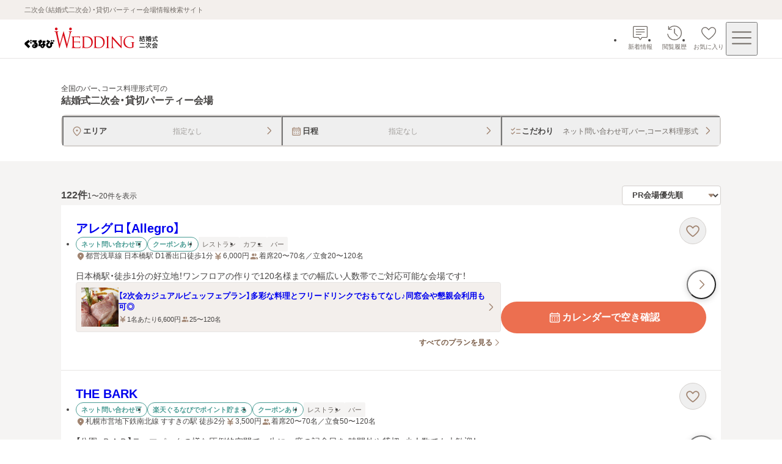

--- FILE ---
content_type: application/javascript; charset=UTF-8
request_url: https://party-wedding.gnavi.co.jp/_next/static/chunks/4164-c19ecbfbc63ba0a9.js
body_size: 7701
content:
(self.webpackChunk_N_E=self.webpackChunk_N_E||[]).push([[4164],{6582:(e,t,r)=>{"use strict";Object.defineProperty(t,"__esModule",{value:!0});var s={default:function(){return v},handleClientScriptLoad:function(){return m},initScriptLoader:function(){return b}};for(var n in s)Object.defineProperty(t,n,{enumerable:!0,get:s[n]});let i=r(31796),o=r(74769),a=r(24703),l=i._(r(38614)),c=o._(r(82999)),u=r(53125),d=r(26949),p=r(65401),f=new Map,h=new Set,g=e=>{let{src:t,id:r,onLoad:s=()=>{},onReady:n=null,dangerouslySetInnerHTML:i,children:o="",strategy:a="afterInteractive",onError:c,stylesheets:u}=e,p=r||t;if(p&&h.has(p))return;if(f.has(t)){h.add(p),f.get(t).then(s,c);return}let g=()=>{n&&n(),h.add(p)},m=document.createElement("script"),b=new Promise((e,t)=>{m.addEventListener("load",function(t){e(),s&&s.call(this,t),g()}),m.addEventListener("error",function(e){t(e)})}).catch(function(e){c&&c(e)});i?(m.innerHTML=i.__html||"",g()):o?(m.textContent="string"==typeof o?o:Array.isArray(o)?o.join(""):"",g()):t&&(m.src=t,f.set(t,b)),(0,d.setAttributesFromProps)(m,e),"worker"===a&&m.setAttribute("type","text/partytown"),m.setAttribute("data-nscript",a),u&&(e=>{if(l.default.preinit)return e.forEach(e=>{l.default.preinit(e,{as:"style"})});{let t=document.head;e.forEach(e=>{let r=document.createElement("link");r.type="text/css",r.rel="stylesheet",r.href=e,t.appendChild(r)})}})(u),document.body.appendChild(m)};function m(e){let{strategy:t="afterInteractive"}=e;"lazyOnload"===t?window.addEventListener("load",()=>{(0,p.requestIdleCallback)(()=>g(e))}):g(e)}function b(e){e.forEach(m),[...document.querySelectorAll('[data-nscript="beforeInteractive"]'),...document.querySelectorAll('[data-nscript="beforePageRender"]')].forEach(e=>{let t=e.id||e.getAttribute("src");h.add(t)})}function y(e){let{id:t,src:r="",onLoad:s=()=>{},onReady:n=null,strategy:i="afterInteractive",onError:o,stylesheets:d,...f}=e,{updateScripts:m,scripts:b,getIsSsr:y,appDir:v,nonce:P}=(0,c.useContext)(u.HeadManagerContext);P=f.nonce||P;let S=(0,c.useRef)(!1);(0,c.useEffect)(()=>{let e=t||r;S.current||(n&&e&&h.has(e)&&n(),S.current=!0)},[n,t,r]);let w=(0,c.useRef)(!1);if((0,c.useEffect)(()=>{if(!w.current){if("afterInteractive"===i)g(e);else"lazyOnload"===i&&("complete"===document.readyState?(0,p.requestIdleCallback)(()=>g(e)):window.addEventListener("load",()=>{(0,p.requestIdleCallback)(()=>g(e))}));w.current=!0}},[e,i]),("beforeInteractive"===i||"worker"===i)&&(m?(b[i]=(b[i]||[]).concat([{id:t,src:r,onLoad:s,onReady:n,onError:o,...f,nonce:P}]),m(b)):y&&y()?h.add(t||r):y&&!y()&&g({...e,nonce:P})),v){if(d&&d.forEach(e=>{l.default.preinit(e,{as:"style"})}),"beforeInteractive"===i)if(!r)return f.dangerouslySetInnerHTML&&(f.children=f.dangerouslySetInnerHTML.__html,delete f.dangerouslySetInnerHTML),(0,a.jsx)("script",{nonce:P,dangerouslySetInnerHTML:{__html:`(self.__next_s=self.__next_s||[]).push(${JSON.stringify([0,{...f,id:t}])})`}});else return l.default.preload(r,f.integrity?{as:"script",integrity:f.integrity,nonce:P,crossOrigin:f.crossOrigin}:{as:"script",nonce:P,crossOrigin:f.crossOrigin}),(0,a.jsx)("script",{nonce:P,dangerouslySetInnerHTML:{__html:`(self.__next_s=self.__next_s||[]).push(${JSON.stringify([r,{...f,id:t}])})`}});"afterInteractive"===i&&r&&l.default.preload(r,f.integrity?{as:"script",integrity:f.integrity,nonce:P,crossOrigin:f.crossOrigin}:{as:"script",nonce:P,crossOrigin:f.crossOrigin})}return null}Object.defineProperty(y,"__nextScript",{value:!0});let v=y;("function"==typeof t.default||"object"==typeof t.default&&null!==t.default)&&void 0===t.default.__esModule&&(Object.defineProperty(t.default,"__esModule",{value:!0}),Object.assign(t.default,t),e.exports=t.default)},44846:()=>{},57084:()=>{},60149:(e,t,r)=>{"use strict";r.d(t,{V:()=>D,r:()=>R});var s=r(34600),n=r(82999);function i(e,t,r){return Math.max(t,Math.min(e,r))}function o(e,t){return"rtl"===t?(1-e)*100:(-1+e)*100}function a(e,t,r){if("string"==typeof t)void 0!==r&&(e.style[t]=r);else for(let r in t)if(t.hasOwnProperty(r)){let s=t[r];void 0!==s&&(e.style[r]=s)}}function l(e,t){e.classList.add(t)}function c(e,t){e.classList.remove(t)}function u(e){e&&e.parentNode&&e.parentNode.removeChild(e)}var d={minimum:.08,maximum:1,template:`<div class="bar"><div class="peg"></div></div>
             <div class="spinner"><div class="spinner-icon"></div></div>
             <div class="indeterminate"><div class="inc"></div><div class="dec"></div></div>`,easing:"linear",positionUsing:"",speed:200,trickle:!0,trickleSpeed:200,showSpinner:!0,indeterminate:!1,indeterminateSelector:".indeterminate",barSelector:".bar",spinnerSelector:".spinner",parent:"body",direction:"ltr"},p=class{static settings=d;static status=null;static pending=[];static isPaused=!1;static reset(){return this.status=null,this.isPaused=!1,this.pending=[],this.settings=d,this}static configure(e){return Object.assign(this.settings,e),this}static isStarted(){return"number"==typeof this.status}static set(e){if(this.isPaused)return this;let t=this.isStarted();e=i(e,this.settings.minimum,this.settings.maximum),this.status=e===this.settings.maximum?null:e;let r=this.render(!t),s=this.settings.speed,n=this.settings.easing;return r.forEach(e=>e.offsetWidth),this.queue(t=>{r.forEach(t=>{this.settings.indeterminate||a(t.querySelector(this.settings.barSelector),this.barPositionCSS({n:e,speed:s,ease:n}))}),e===this.settings.maximum?(r.forEach(e=>{a(e,{transition:"none",opacity:"1"}),e.offsetWidth}),setTimeout(()=>{r.forEach(e=>{a(e,{transition:`all ${s}ms ${n}`,opacity:"0"})}),setTimeout(()=>{r.forEach(e=>{this.remove(e),null===this.settings.template&&a(e,{transition:"none",opacity:"1"})}),t()},s)},s)):setTimeout(t,s)}),this}static start(){this.status||this.set(0);let e=()=>{this.isPaused||setTimeout(()=>{this.status&&(this.trickle(),e())},this.settings.trickleSpeed)};return this.settings.trickle&&e(),this}static done(e){return e||this.status?this.inc(.3+.5*Math.random()).set(1):this}static inc(e){if(this.isPaused||this.settings.indeterminate)return this;let t=this.status;return t?t>1?this:("number"!=typeof e&&(e=t>=0&&t<.2?.1:t>=.2&&t<.5?.04:t>=.5&&t<.8?.02:.005*(t>=.8&&t<.99)),t=i(t+e,0,.994),this.set(t)):this.start()}static dec(e){if(this.isPaused||this.settings.indeterminate)return this;let t=this.status;return"number"!=typeof t?this:("number"!=typeof e&&(e=t>.8?.1:t>.5?.05:t>.2?.02:.01),t=i(t-e,0,.994),this.set(t))}static trickle(){return this.isPaused||this.settings.indeterminate?this:this.inc()}static promise(e){if(!e||"resolved"===e.state())return this;let t=0,r=0;return this.start(),t++,r++,e.always(()=>{0==--r?(t=0,this.done()):this.set((t-r)/t)}),this}static render(e=!1){let t="string"==typeof this.settings.parent?document.querySelector(this.settings.parent):this.settings.parent,r=t?Array.from(t.querySelectorAll(".bprogress")):[];if(null!==this.settings.template&&0===r.length){l(document.documentElement,"bprogress-busy");let e=document.createElement("div");l(e,"bprogress"),e.innerHTML=this.settings.template,t!==document.body&&l(t,"bprogress-custom-parent"),t.appendChild(e),r.push(e)}return r.forEach(r=>{if(null===this.settings.template&&(r.style.display=""),l(document.documentElement,"bprogress-busy"),t!==document.body&&l(t,"bprogress-custom-parent"),this.settings.indeterminate){let e=r.querySelector(this.settings.barSelector);e&&(e.style.display="none");let t=r.querySelector(this.settings.indeterminateSelector);t&&(t.style.display="")}else{let t=r.querySelector(this.settings.barSelector),s=e?o(0,this.settings.direction):o(this.status||0,this.settings.direction);a(t,this.barPositionCSS({n:this.status||0,speed:this.settings.speed,ease:this.settings.easing,perc:s}));let n=r.querySelector(this.settings.indeterminateSelector);n&&(n.style.display="none")}if(null===this.settings.template){let e=r.querySelector(this.settings.spinnerSelector);e&&(e.style.display=this.settings.showSpinner?"block":"none")}else if(!this.settings.showSpinner){let e=r.querySelector(this.settings.spinnerSelector);e&&u(e)}}),r}static remove(e){e?null===this.settings.template?e.style.display="none":u(e):(c(document.documentElement,"bprogress-busy"),("string"==typeof this.settings.parent?document.querySelectorAll(this.settings.parent):[this.settings.parent]).forEach(e=>{c(e,"bprogress-custom-parent")}),document.querySelectorAll(".bprogress").forEach(e=>{null===this.settings.template?e.style.display="none":u(e)}))}static pause(){return!this.isStarted()||this.settings.indeterminate||(this.isPaused=!0),this}static resume(){if(!this.isStarted()||this.settings.indeterminate)return this;if(this.isPaused=!1,this.settings.trickle){let e=()=>{this.isPaused||setTimeout(()=>{this.status&&(this.trickle(),e())},this.settings.trickleSpeed)};e()}return this}static isRendered(){return document.querySelectorAll(".bprogress").length>0}static getPositioningCSS(){let e=document.body.style,t="WebkitTransform"in e?"Webkit":"MozTransform"in e?"Moz":"msTransform"in e?"ms":"OTransform"in e?"O":"";return`${t}Perspective`in e?"translate3d":`${t}Transform`in e?"translate":"margin"}static queue(e){this.pending.push(e),1===this.pending.length&&this.next()}static next(){let e=this.pending.shift();e&&e(this.next.bind(this))}static initPositionUsing(){""===this.settings.positionUsing&&(this.settings.positionUsing=this.getPositioningCSS())}static barPositionCSS({n:e,speed:t,ease:r,perc:s}){this.initPositionUsing();let n={},i=s??o(e,this.settings.direction);return"translate3d"===this.settings.positionUsing?n={transform:`translate3d(${i}%,0,0)`}:"translate"===this.settings.positionUsing?n={transform:`translate(${i}%,0)`}:"width"===this.settings.positionUsing?n={width:`${"rtl"===this.settings.direction?100-i:i+100}%`,..."rtl"===this.settings.direction?{right:"0",left:"auto"}:{}}:"margin"===this.settings.positionUsing&&(n="rtl"===this.settings.direction?{"margin-left":`${-i}%`}:{"margin-right":`${-i}%`}),n.transition=`all ${t}ms ${r}`,n}};function f(e,t){return e.protocol+"//"+e.host+e.pathname+e.search==t.protocol+"//"+t.host+t.pathname+t.search}function h(e,t){if("string"==typeof t&&"data-disable-progress"===t){let r=t.substring(5).replace(/-([a-z])/g,(e,t)=>t.toUpperCase());return e.dataset[r]}let r=e[t];if(r instanceof SVGAnimatedString){let e=r.baseVal;return"href"===t?function(e,t){let r,s,n;if(!e.startsWith("/")||!t)return e;let{pathname:i,query:o,hash:a}=(r=e.indexOf("#"),(n=(s=e.indexOf("?"))>-1&&(r<0||s<r))||r>-1?{pathname:e.substring(0,n?s:r),query:n?e.substring(s,r>-1?r:void 0):"",hash:r>-1?e.slice(r):""}:{pathname:e,query:"",hash:""});return`${t}${i}${o}${a}`}(e,location.origin):e}return r}function g(e){for(var t=1;t<arguments.length;t++){var r=null!=arguments[t]?arguments[t]:{},s=Object.keys(r);"function"==typeof Object.getOwnPropertySymbols&&(s=s.concat(Object.getOwnPropertySymbols(r).filter(function(e){return Object.getOwnPropertyDescriptor(r,e).enumerable}))),s.forEach(function(t){var s;s=r[t],t in e?Object.defineProperty(e,t,{value:s,enumerable:!0,configurable:!0,writable:!0}):e[t]=s})}return e}function m(e,t){if(null==e)return{};var r,s,n=function(e,t){if(null==e)return{};var r,s,n={},i=Object.keys(e);for(s=0;s<i.length;s++)r=i[s],t.indexOf(r)>=0||(n[r]=e[r]);return n}(e,t);if(Object.getOwnPropertySymbols){var i=Object.getOwnPropertySymbols(e);for(s=0;s<i.length;s++)r=i[s],!(t.indexOf(r)>=0)&&Object.prototype.propertyIsEnumerable.call(e,r)&&(n[r]=e[r])}return n}var b=(0,n.createContext)(void 0),y=function(){var e=(0,n.useContext)(b);if(!e)throw Error("useProgress must be used within a ProgressProvider");return e},v=function(e){var t=e.children,r=e.color,s=void 0===r?"#0A2FFF":r,i=e.height,o=void 0===i?"2px":i,a=e.options,l=e.spinnerPosition,c=void 0===l?"top-right":l,u=e.style,d=e.disableStyle,f=e.nonce,h=e.shallowRouting,m=e.disableSameURL,y=e.startPosition,v=e.delay,P=e.stopDelay,S=(0,n.useRef)(null),w=(0,n.useRef)(!1),O=(0,n.useCallback)(function(){return w.current=!0},[]),k=(0,n.useCallback)(function(){return w.current=!1},[]),x=(0,n.useCallback)(function(){var e=arguments.length>0&&void 0!==arguments[0]?arguments[0]:0,t=arguments.length>1&&void 0!==arguments[1]?arguments[1]:0,r=arguments.length>2&&void 0!==arguments[2]&&arguments[2];r&&O(),S.current=setTimeout(function(){e>0&&p.set(e),p.start()},t)},[O]),E=(0,n.useCallback)(function(){var e=arguments.length>0&&void 0!==arguments[0]?arguments[0]:0,t=arguments.length>1&&void 0!==arguments[1]?arguments[1]:0;setTimeout(function(){S.current&&clearTimeout(S.current),S.current=setTimeout(function(){p.isStarted()&&(p.done(),w.current&&k())},e)},t)},[k]),j=(0,n.useCallback)(function(e){return p.inc(e)},[]),R=(0,n.useCallback)(function(e){return p.dec(e)},[]),C=(0,n.useCallback)(function(e){return p.set(e)},[]),_=(0,n.useCallback)(function(){return p.pause()},[]),L=(0,n.useCallback)(function(){return p.resume()},[]),D=(0,n.useCallback)(function(){return p.settings},[]),U=(0,n.useCallback)(function(e){var t=D(),r="function"==typeof e?e(t):e,s=g({},t,r);p.configure(s)},[D]),T=(0,n.useMemo)(function(){return n.createElement("style",{nonce:f},u||(({color:e="#29d",height:t="2px",spinnerPosition:r="top-right"})=>`
:root {
  --bprogress-color: ${e};
  --bprogress-height: ${t};
  --bprogress-spinner-size: 18px;
  --bprogress-spinner-animation-duration: 400ms;
  --bprogress-spinner-border-size: 2px;
  --bprogress-box-shadow: 0 0 10px ${e}, 0 0 5px ${e};
  --bprogress-z-index: 99999;
  --bprogress-spinner-top: ${"top-right"===r||"top-left"===r?"15px":"auto"};
  --bprogress-spinner-bottom: ${"bottom-right"===r||"bottom-left"===r?"15px":"auto"};
  --bprogress-spinner-right: ${"top-right"===r||"bottom-right"===r?"15px":"auto"};
  --bprogress-spinner-left: ${"top-left"===r||"bottom-left"===r?"15px":"auto"};
}

.bprogress {
  width: 0;
  height: 0;
  pointer-events: none;
  z-index: var(--bprogress-z-index);
}

.bprogress .bar {
  background: var(--bprogress-color);
  position: fixed;
  z-index: var(--bprogress-z-index);
  top: 0;
  left: 0;
  width: 100%;
  height: var(--bprogress-height);
}

/* Fancy blur effect */
.bprogress .peg {
  display: block;
  position: absolute;
  right: 0;
  width: 100px;
  height: 100%;
  box-shadow: var(--bprogress-box-shadow);
  opacity: 1.0;
  transform: rotate(3deg) translate(0px, -4px);
}

/* Remove these to get rid of the spinner */
.bprogress .spinner {
  display: block;
  position: fixed;
  z-index: var(--bprogress-z-index);
  top: var(--bprogress-spinner-top);
  bottom: var(--bprogress-spinner-bottom);
  right: var(--bprogress-spinner-right);
  left: var(--bprogress-spinner-left);
}

.bprogress .spinner-icon {
  width: var(--bprogress-spinner-size);
  height: var(--bprogress-spinner-size);
  box-sizing: border-box;
  border: solid var(--bprogress-spinner-border-size) transparent;
  border-top-color: var(--bprogress-color);
  border-left-color: var(--bprogress-color);
  border-radius: 50%;
  -webkit-animation: bprogress-spinner var(--bprogress-spinner-animation-duration) linear infinite;
  animation: bprogress-spinner var(--bprogress-spinner-animation-duration) linear infinite;
}

.bprogress-custom-parent {
  overflow: hidden;
  position: relative;
}

.bprogress-custom-parent .bprogress .spinner,
.bprogress-custom-parent .bprogress .bar {
  position: absolute;
}

.bprogress .indeterminate {
  position: fixed;
  top: 0;
  left: 0;
  width: 100%;
  height: var(--bprogress-height);
  overflow: hidden;
}

.bprogress .indeterminate .inc,
.bprogress .indeterminate .dec {
  position: absolute;
  top: 0;
  height: 100%;
  background-color: var(--bprogress-color);
}

.bprogress .indeterminate .inc {
  animation: bprogress-indeterminate-increase 2s infinite;
}

.bprogress .indeterminate .dec {
  animation: bprogress-indeterminate-decrease 2s 0.5s infinite;
}

@-webkit-keyframes bprogress-spinner {
  0%   { -webkit-transform: rotate(0deg); transform: rotate(0deg); }
  100% { -webkit-transform: rotate(360deg); transform: rotate(360deg); }
}

@keyframes bprogress-spinner {
  0%   { transform: rotate(0deg); }
  100% { transform: rotate(360deg); }
}

@keyframes bprogress-indeterminate-increase {
  from { left: -5%; width: 5%; }
  to { left: 130%; width: 100%; }
}

@keyframes bprogress-indeterminate-decrease {
  from { left: -80%; width: 80%; }
  to { left: 110%; width: 10%; }
}
`)({color:s,height:o,spinnerPosition:c}))},[s,o,f,c,u]);return p.configure(a||{}),n.createElement(b.Provider,{value:{start:x,stop:E,inc:j,dec:R,set:C,pause:_,resume:L,setOptions:U,getOptions:D,isAutoStopDisabled:w,disableAutoStop:O,enableAutoStop:k,shallowRouting:void 0!==h&&h,disableSameURL:void 0===m||m,startPosition:void 0===y?0:y,delay:void 0===v?0:v,stopDelay:void 0===P?0:P}},void 0!==d&&d?null:T,t)};function P(){for(var e=arguments.length,t=Array(e),r=0;r<e;r++)t[r]=arguments[r];return t.filter(Boolean).join(" ")}var S=n.forwardRef(function(e,t){var r=e.as,s=e.children,i=e.className,o=e.classSelector,a=m(e,["as","children","className","classSelector"]);return n.createElement(null!=r?r:"div",g({ref:t,className:P(void 0===o?"bar":o,i)},a),s)}),w=n.forwardRef(function(e,t){var r=e.as,s=e.children,i=e.className,o=e.classSelector,a=m(e,["as","children","className","classSelector"]);return n.createElement(null!=r?r:"div",g({ref:t,className:P(void 0===o?"peg":o,i)},a),s)}),O=n.forwardRef(function(e,t){var r=e.as,s=e.children,i=e.className,o=e.classSelector,a=m(e,["as","children","className","classSelector"]);return n.createElement(null!=r?r:"div",g({ref:t,className:P(void 0===o?"spinner":o,i)},a),s)}),k=n.forwardRef(function(e,t){var r=e.as,s=e.children,i=e.className,o=e.classSelector,a=m(e,["as","children","className","classSelector"]);return n.createElement(null!=r?r:"div",g({ref:t,className:P(void 0===o?"spinner-icon":o,i)},a),s)});function x(e){for(var t=1;t<arguments.length;t++){var r=null!=arguments[t]?arguments[t]:{},s=Object.keys(r);"function"==typeof Object.getOwnPropertySymbols&&(s=s.concat(Object.getOwnPropertySymbols(r).filter(function(e){return Object.getOwnPropertyDescriptor(r,e).enumerable}))),s.forEach(function(t){var s;s=r[t],t in e?Object.defineProperty(e,t,{value:s,enumerable:!0,configurable:!0,writable:!0}):e[t]=s})}return e}function E(e,t){return t=null!=t?t:{},Object.getOwnPropertyDescriptors?Object.defineProperties(e,Object.getOwnPropertyDescriptors(t)):(function(e,t){var r=Object.keys(e);if(Object.getOwnPropertySymbols){var s=Object.getOwnPropertySymbols(e);r.push.apply(r,s)}return r})(Object(t)).forEach(function(r){Object.defineProperty(e,r,Object.getOwnPropertyDescriptor(t,r))}),e}function j(e,t){if(null==e)return{};var r,s,n=function(e,t){if(null==e)return{};var r,s,n={},i=Object.keys(e);for(s=0;s<i.length;s++)r=i[s],t.indexOf(r)>=0||(n[r]=e[r]);return n}(e,t);if(Object.getOwnPropertySymbols){var i=Object.getOwnPropertySymbols(e);for(s=0;s<i.length;s++)r=i[s],!(t.indexOf(r)>=0)&&Object.prototype.propertyIsEnumerable.call(e,r)&&(n[r]=e[r])}return n}function R(e){var t=e||{},r=t.customRouter,i=j(t,["customRouter"]),o=r?r():(0,s.useRouter)(),a=y(),l=a.start,c=a.stop,u=a.disableSameURL,d=a.startPosition,p=a.delay,h=a.stopDelay,g=(0,n.useRef)(null);function m(e){return function(t,r){var s,n,o=r||{},a=o.showProgress,g=o.startPosition,m=o.disableSameURL,b=o.basePath,y=o.i18nPath,v=o.delay,P=o.stopDelay,S=j(o,["showProgress","startPosition","disableSameURL","basePath","i18nPath","delay","stopDelay"]),w=E(x({},i),{showProgress:a,startPosition:g,disableSameURL:m,basePath:b,i18nPath:y,delay:v,stopDelay:P}),O=void 0!==w.disableSameURL?w.disableSameURL:u,k=void 0!==w.startPosition?w.startPosition:d,R=void 0!==w.delay?w.delay:p,C=void 0!==w.stopDelay?w.stopDelay:h;if(!1===w.showProgress)return e(t,S);var _=new URL(location.href),L=new URL(t,location.href);w.i18nPath&&((n=(s=_).pathname.split("/")).length>1&&n[1]&&(n.splice(1,1),s.pathname=n.join("/")||"/"),_=s),w.basePath&&(L.pathname=w.basePath+("/"!==L.pathname?L.pathname:""));var D=f(L,_);return D&&O||(l(k,R),setTimeout(function(){D&&c(C)},R||0)),e(t,S)}}function b(e){return function(t){var r=t||{},s=r.showProgress,n=r.startPosition,o=r.disableSameURL,a=r.basePath,u=r.i18nPath,f=r.delay,g=r.stopDelay,m=j(r,["showProgress","startPosition","disableSameURL","basePath","i18nPath","delay","stopDelay"]),b=E(x({},i),{showProgress:s,startPosition:n,disableSameURL:o,basePath:a,i18nPath:u,delay:f,stopDelay:g}),y=void 0!==b.startPosition?b.startPosition:d,v=void 0!==b.delay?b.delay:p,P=void 0!==b.stopDelay?b.stopDelay:h;if(!1===b.showProgress)return e(m);l(y,v);var S=e(m);return setTimeout(function(){c(P)},v||0),S}}function v(e){return function(t,r){return e(t,r)}}return g.current?(g.current.push=m(o.push),g.current.replace=m(o.replace),g.current.prefetch=v(o.prefetch),g.current.back=b(o.back),g.current.refresh=b(o.refresh),g.current.forward=b(o.forward)):g.current=E(x({},o),{push:m(o.push),replace:m(o.replace),prefetch:v(o.prefetch),back:b(o.back),refresh:b(o.refresh),forward:b(o.forward)}),g.current}n.forwardRef(function(e,t){var r,s,i=e.as,o=e.children,a=e.className,l=e.style,c=m(e,["as","children","className","style"]);return n.createElement(null!=i?i:"div",g({ref:t,className:P("bprogress",a),style:(r=g({},l),s=s={display:"none"},Object.getOwnPropertyDescriptors?Object.defineProperties(r,Object.getOwnPropertyDescriptors(s)):(function(e,t){var r=Object.keys(e);if(Object.getOwnPropertySymbols){var s=Object.getOwnPropertySymbols(e);r.push.apply(r,s)}return r})(Object(s)).forEach(function(e){Object.defineProperty(r,e,Object.getOwnPropertyDescriptor(s,e))}),r)},c),o||n.createElement(n.Fragment,null,n.createElement(S,null,n.createElement(w,null)),n.createElement(O,null,n.createElement(k,null))))}),n.forwardRef(function(e,t){var r=e.as,s=e.className,i=e.classSelector,o=m(e,["as","className","classSelector"]);return n.createElement(null!=r?r:"div",g({ref:t,className:P(void 0===i?"indeterminate":i,s)},o),n.createElement("div",{className:"inc"}),n.createElement("div",{className:"dec"}))});var C=function(e){var t=arguments.length>1&&void 0!==arguments[1]?arguments[1]:["memo","shouldCompareComplexProps"];return(0,n.memo)(e,function(e,r){return!1!==r.memo&&(!r.shouldCompareComplexProps||function(e,t){var r=arguments.length>2&&void 0!==arguments[2]?arguments[2]:[],s=Object.keys(e).filter(function(e){return!r.includes(e)}),n=Object.keys(t).filter(function(e){return!r.includes(e)});if(s.length!==n.length)return!1;var i=!0,o=!1,a=void 0;try{for(var l,c=s[Symbol.iterator]();!(i=(l=c.next()).done);i=!0){var u=l.value;if(e[u]!==t[u])return!1}}catch(e){o=!0,a=e}finally{try{i||null==c.return||c.return()}finally{if(o)throw a}}return!0}(e,r,t))})}(function(e){return!function(e){var t=e.shallowRouting,r=void 0!==t&&t,s=e.disableSameURL,i=void 0===s||s,o=e.startPosition,a=void 0===o?0:o,l=e.delay,c=void 0===l?0:l,u=e.stopDelay,d=void 0===u?0:u,p=e.targetPreprocessor,g=e.disableAnchorClick,m=void 0!==g&&g,b=e.startOnLoad,v=void 0!==b&&b,P=e.forcedStopDelay,S=void 0===P?0:P,w=arguments.length>1&&void 0!==arguments[1]?arguments[1]:[],O=(0,n.useRef)([]),k=(0,n.useRef)(null),x=y(),E=x.start,j=x.stop,R=x.isAutoStopDisabled;(0,n.useEffect)(function(){v&&E(a,c)},[]),(0,n.useEffect)(function(){return k.current&&clearTimeout(k.current),k.current=setTimeout(function(){R.current||j()},d),function(){k.current&&clearTimeout(k.current)}},w),(0,n.useEffect)(function(){if(!m){var e=function(e){if(e.defaultPrevented)return;var t=e.currentTarget;if(!t.hasAttribute("download")){var s=e.target,n=(null==s?void 0:s.getAttribute("data-prevent-progress"))==="true"||(null==t?void 0:t.getAttribute("data-prevent-progress"))==="true";if(!n)for(var o,l=s;l&&"a"!==l.tagName.toLowerCase();){if((null==(o=l.parentElement)?void 0:o.getAttribute("data-prevent-progress"))==="true"){n=!0;break}l=l.parentElement}if(!n&&"_blank"!==h(t,"target")&&!e.metaKey&&!e.ctrlKey&&!e.shiftKey&&!e.altKey){var u=h(t,"href"),d=p?p(new URL(u)):new URL(u),g=new URL(location.href);r&&d.protocol+"//"+d.host+d.pathname==g.protocol+"//"+g.host+g.pathname&&i||f(d,g)&&i||E(a,c)}}},t=new MutationObserver(function(){var t=Array.from(document.querySelectorAll("a")).filter(function(e){var t=h(e,"href"),r="true"===e.getAttribute("data-disable-progress"),s=t&&!t.startsWith("tel:")&&!t.startsWith("mailto:")&&!t.startsWith("blob:")&&!t.startsWith("javascript:");return!r&&s&&"_blank"!==h(e,"target")});t.forEach(function(t){t.addEventListener("click",e,!0)}),O.current=t});t.observe(document,{childList:!0,subtree:!0});var s=window.history.pushState;return window.history.pushState=new Proxy(window.history.pushState,{apply:function(e,t,r){return R.current||j(d,S),e.apply(t,r)}}),function(){t.disconnect(),O.current.forEach(function(t){t.removeEventListener("click",e,!0)}),O.current=[],window.history.pushState=s}}},[m,p,r,i,c,d,a,E,j,S,R])}(e,[(0,s.usePathname)(),(0,s.useSearchParams)()]),null});C.displayName="AppProgress";var _=function(e){var t=e.children,r=e.ProgressComponent,s=e.color,i=e.height,o=e.options,a=e.spinnerPosition,l=e.style,c=e.disableStyle,u=e.nonce,d=e.stopDelay,p=e.delay,f=e.startPosition,h=e.disableSameURL,g=e.shallowRouting,m=j(e,["children","ProgressComponent","color","height","options","spinnerPosition","style","disableStyle","nonce","stopDelay","delay","startPosition","disableSameURL","shallowRouting"]);return n.createElement(v,{color:s,height:i,options:o,spinnerPosition:a,style:l,disableStyle:c,nonce:u,stopDelay:d,delay:p,startPosition:f,disableSameURL:h,shallowRouting:g},n.createElement(r,x({stopDelay:d,delay:p,startPosition:f,disableSameURL:h,shallowRouting:g},m)),t)},L=function(e){return n.createElement(n.Suspense,null,n.createElement(C,g({},e)))},D=function(e){var t=e.children,r=j(e,["children"]);return n.createElement(_,x({ProgressComponent:L},r),t)}},65401:(e,t)=>{"use strict";Object.defineProperty(t,"__esModule",{value:!0});var r={cancelIdleCallback:function(){return i},requestIdleCallback:function(){return n}};for(var s in r)Object.defineProperty(t,s,{enumerable:!0,get:r[s]});let n="undefined"!=typeof self&&self.requestIdleCallback&&self.requestIdleCallback.bind(window)||function(e){let t=Date.now();return self.setTimeout(function(){e({didTimeout:!1,timeRemaining:function(){return Math.max(0,50-(Date.now()-t))}})},1)},i="undefined"!=typeof self&&self.cancelIdleCallback&&self.cancelIdleCallback.bind(window)||function(e){return clearTimeout(e)};("function"==typeof t.default||"object"==typeof t.default&&null!==t.default)&&void 0===t.default.__esModule&&(Object.defineProperty(t.default,"__esModule",{value:!0}),Object.assign(t.default,t),e.exports=t.default)}}]);